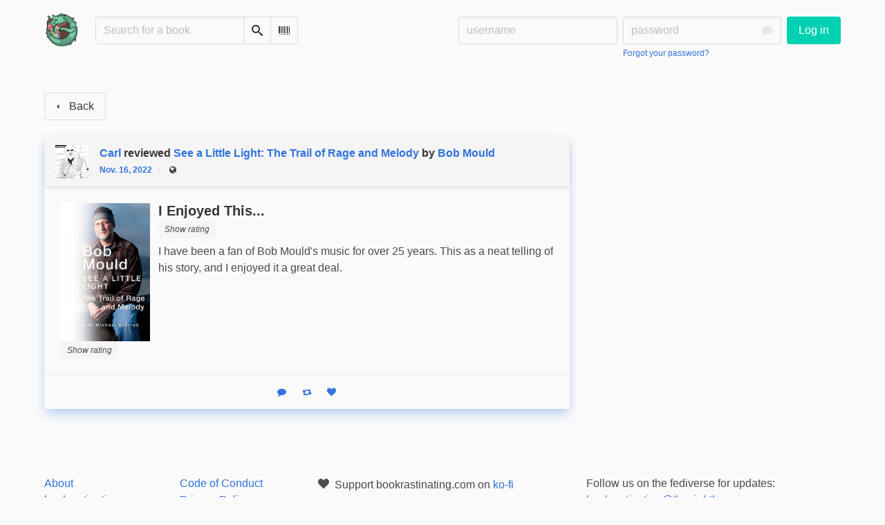

--- FILE ---
content_type: text/html; charset=utf-8
request_url: https://bookrastinating.com/user/strangefreeworld/review/37492/s/i-enjoyed-this
body_size: 5347
content:





<!DOCTYPE html>
<html lang="en">
<head>
    <title>Carl&#x27;s review of See a Little Light: The Trail of Rage and Melody - bookrastinating.com</title>
    <meta name="viewport" content="width=device-width, initial-scale=1">
    <link href="https://pub-1146fd6c5b9443ce8a2adde617e7847d.r2.dev/static/css/themes/bookwyrm-light.css" rel="stylesheet" type="text/css" />

    <link rel="search" type="application/opensearchdescription+xml" href="/opensearch.xml" title="bookrastinating.com search" />

    <link rel="shortcut icon" type="image/x-icon" href="https://pub-1146fd6c5b9443ce8a2adde617e7847d.r2.dev/images/logos/bookrastinating-64.png">
    <link rel="apple-touch-icon" href="https://pub-1146fd6c5b9443ce8a2adde617e7847d.r2.dev/images/logos/icon512_JCuaZ63.png">
    <link rel="manifest" href="/manifest.json" />

    
    



    <meta name="twitter:card" content="summary_large_image">
    <meta name="twitter:image" content="https://pub-1146fd6c5b9443ce8a2adde617e7847d.r2.dev/images/previews/covers/234441-4f19ecc4-81b9-43d8-831f-f46a94a9fc32.jpg">
    <meta name="og:image" content="https://pub-1146fd6c5b9443ce8a2adde617e7847d.r2.dev/images/previews/covers/234441-4f19ecc4-81b9-43d8-831f-f46a94a9fc32.jpg">


<meta name="twitter:title" content="Carl&#x27;s review of See a Little Light: The Trail of Rage and Melody - bookrastinating.com">
<meta name="og:title" content="Carl&#x27;s review of See a Little Light: The Trail of Rage and Melody - bookrastinating.com">


<meta name="twitter:description" content="Do you have a huge book backlog? Do you avoid doing things just to read? Do you read just to avoid doing things? Bookrastinating is here for you.">
<meta name="og:description" content="Do you have a huge book backlog? Do you avoid doing things just to read? Do you read just to avoid doing things? Bookrastinating is here for you.">



    
</head>
<body>

<nav class="navbar" aria-label="main navigation">
    <div class="container">
        
        
        <div class="navbar-brand">
            <a class="navbar-item" href="/">
                <img class="image logo" src="https://pub-1146fd6c5b9443ce8a2adde617e7847d.r2.dev/images/logos/bookrastinating-128.png" alt="bookrastinating.com home page" loading="lazy" decoding="async">
            </a>
            <form class="navbar-item column is-align-items-start pt-5" action="/search">
                <div class="field has-addons">
                    <div class="control">
                        
                            
                        
                        <input aria-label="Search for a book" id="tour-search" class="input" type="text" name="q" placeholder="Search for a book" value="" spellcheck="false">
                    </div>
                    <div class="control">
                        <button class="button" type="submit">
                            <span class="icon icon-search" title="Search">
                                <span class="is-sr-only">Search</span>
                            </span>
                        </button>
                    </div>
                    <div class="control">
                        <button class="button" type="button" data-modal-open="barcode-scanner-modal">
                            <span class="icon icon-barcode" title="Scan Barcode" id="tour-barcode">
                                <span class="is-sr-only">Scan Barcode</span>
                            </span>
                        </button>
                    </div>
                </div>
            </form>
            

<div class="modal " id="barcode-scanner-modal">
    <div class="modal-background" data-modal-close></div>
    <div class="modal-card" role="dialog" aria-modal="true" tabindex="-1" aria-described-by="barcode-scanner-modal_header">
        <header class="modal-card-head">
            <h2 class="modal-card-title mb-0" id="barcode-scanner-modal_header">
                
    
        Scan Barcode
    

            </h2>
            <button
                type="button"
                class="delete"
                aria-label="Close"
                data-modal-close
            ></button>
        </header>

        
        <section class="modal-card-body">
            
    <div class="block">
        <div id="barcode-scanner"></div>
    </div>

    <div id="barcode-camera-list" class="select is-small">
        <select>
        </select>
    </div>
    <template id="barcode-grant-access">
        <span class="icon icon-lock"></span>
        <span class="is-size-5">Requesting camera...</span><br/>
        <span>Grant access to the camera to scan a book's barcode.</span>
    </template>
    <template id="barcode-access-denied">
        <span class="icon icon-warning"></span>
        <span class="is-size-5">Access denied</span><br/>
        <span>Could not access camera</span>
    </template>
    <template id="barcode-scanning">
        <span class="icon icon-barcode"></span>
        <span class="is-size-5">Scanning...</span><br/>
        <span>Align your book's barcode with the camera.</span><span class="isbn"></span>
    </template>
    <template id="barcode-found">
        <span class="icon icon-check"></span>
        <span class="is-size-5">ISBN scanned</span><br/>
        Searching for book: <span class="isbn"></span>...
    </template>
    <div id="barcode-status" class="block"></div>

        </section>
        <footer class="modal-card-foot">
            
    <button class="button" type="button" data-modal-close>Cancel</button>

        </footer>
        
    </div>
    <button
        type="button"
        class="modal-close is-large"
        aria-label="Close"
        data-modal-close
    ></button>
</div>


            <button
                type="button"
                tabindex="0"
                class="navbar-burger pulldown-menu my-4 is-flex-touch is-align-items-center is-justify-content-center"
                data-controls="main_nav"
                aria-expanded="false"
                aria-label="Main navigation menu"
            >
                <i class="icon-dots-three-vertical" aria-hidden="true"></i>

                <strong
                    class="is-hidden  tag is-small px-1"
                    data-poll-wrapper
                >
                    <span class="is-sr-only">Notifications</span>
                    <strong data-poll="notifications" class="has-text-white">
                        
                    </strong>
                </strong>
            </button>
        </div>
        <div class="navbar-menu" id="main_nav">
            <div class="navbar-start" id="tour-navbar-start">
                
            </div>

            <div class="navbar-end">
            
                <div class="navbar-item pt-5 pb-0">
                    
                    <div class="columns">
                        <div class="column">
                            <form name="login" method="post" action="/login?next=/user/strangefreeworld/review/37492/s/i-enjoyed-this">
                                <input type="hidden" name="csrfmiddlewaretoken" value="WrH84bYfOK0k5CwGbUWA8QgcIhRUHVBFTseZCCDQbDjuAJMMFTWMjmmj9iscL6Kq">
                                <div class="columns is-variable is-1">
                                    <div class="column">
                                        <label class="is-sr-only" for="id_localname">Username:</label>
                                        <input type="text" name="localname" maxlength="150" class="input" required="" id="id_localname" placeholder="username">
                                    </div>
                                    <div class="column">
                                        <label class="is-sr-only" for="id_password">Password:</label>
                                        <div class="control has-icons-right">
                                            <input type="password" name="password" maxlength="128" class="input" required="" id="id_password" placeholder="password">
                                            <span data-password-icon data-for="id_password" class="icon is-right is-clickable">
                                                <button type="button" aria-controls="id_password" class="icon-eye-blocked" title="Show/Hide password"></button>
                                            </span>
                                        </div>
                                        <p class="help"><a href="/password-reset">Forgot your password?</a></p>
                                    </div>
                                    <div class="column is-narrow">
                                        <button class="button is-primary" type="submit">Log in</button>
                                    </div>
                                </div>
                            </form>
                        </div>
                        
                    </div>
                    
                </div>
                
            </div>
        </div>
        
        
    </div>
</nav>



<main class="section is-flex-grow-1">
    <div class="container">
        
            
            
            
<div class="columns">
    

    <div class="column is-two-thirds" id="feed">
        
<header class="block">
    <a href="/#feed" class="button" data-back>
        <span class="icon icon-arrow-left" aria-hidden="true"></span>
        <span>Back</span>
    </a>
</header>

<div class="thread-parent is-relative block">
    <div class="thread">
        
        <div class="is-main block">
            



    
        <article class="card">
    <header class="card-header">
        
<div
    class="card-header-title has-background-secondary is-block"
    id="anchor-37492"
>
    




<div class="media">
    <figure class="media-left" aria-hidden="true">
        <a class="image is-48x48" href="/user/strangefreeworld" tabindex="-1">
            

<img
    class="avatar image is-48x48"
    src="https://pub-1146fd6c5b9443ce8a2adde617e7847d.r2.dev/images/avatars/1b651692-9846-4166-985a-c99c4e017759.jpg"
    aria-hidden="true"
    alt="avatar for strangefreeworld"
    loading="lazy"
    decoding="async"
>

        </a>
    </figure>

    <div class="media-content">
        <h3 class="has-text-weight-bold">
            <span
                itemprop="author"
                itemscope
                itemtype="https://schema.org/Person"
            >
                
                    <meta itemprop="image" content="/images/avatars/1b651692-9846-4166-985a-c99c4e017759.jpg">
                

                <a
                    href="/user/strangefreeworld"
                    itemprop="url"
                >
                    <span itemprop="name">Carl</span>
                </a>
            </span>

            reviewed <a href="/book/234441/s/see-a-little-light-the-trail-of-rage-and-melody">See a Little Light: The Trail of Rage and Melody</a> by <a href="/author/36426/s/bob-mould">Bob Mould</a>

        </h3>
        <div class="breadcrumb has-dot-separator is-small">
            <ul class="is-flex is-align-items-center">
                <li>
                    <a href="https://bookrastinating.com/user/strangefreeworld/review/37492#anchor-37492">
                        Nov. 16, 2022
                    </a>
                </li>

                

                

                <li>
                

<span class="icon icon-globe" title="Public">
    <span class="is-sr-only">Public</span>
</span>



                </li>
            </ul>
        </div>
    </div>
</div>

</div>

    </header>

    
    <section class="card-content">
        



    







    <div class="columns is-gapless">
        
            
                
                    <div class="column is-cover">
                        <div class="columns is-mobile is-gapless">
                            <div class="column is-cover">
                                <a href="/book/234441/s/see-a-little-light-the-trail-of-rage-and-melody"><picture class="cover-container is-w-s-mobile is-h-l-tablet"><img
                alt="Bob Mould: See a Little Light: The Trail of Rage and Melody (2011)"
                class="book-cover"
                itemprop="thumbnailUrl"
                src="https://pub-1146fd6c5b9443ce8a2adde617e7847d.r2.dev/images/covers/82804463-a1ca-4cfb-8226-baa39464cfbd.jpeg"
            ></picture>
</a>

                                <span class="stars tag"><button type="button" data-controls="rating-04cb88ed1-1f57-4274-b3a7-7c63a79c132e" id="rating-button-04cb88ed1-1f57-4274-b3a7-7c63a79c132e" aria-pressed="false" data-disappear><em>Show rating </em></button><span class="is-hidden" id="rating-04cb88ed1-1f57-4274-b3a7-7c63a79c132e"><span class="is-sr-only">
                4 stars
            </span><span
                    class="
                        icon is-small mr-1
                        icon-star-full
                    "
                    aria-hidden="true"
                ></span><span
                    class="
                        icon is-small mr-1
                        icon-star-full
                    "
                    aria-hidden="true"
                ></span><span
                    class="
                        icon is-small mr-1
                        icon-star-full
                    "
                    aria-hidden="true"
                ></span><span
                    class="
                        icon is-small mr-1
                        icon-star-full
                    "
                    aria-hidden="true"
                ></span><span
                    class="
                        icon is-small mr-1
                        icon-star-empty
                    "
                    aria-hidden="true"
                ></span></span></span>


                                




                            </div>

                            <div class="column ml-3-mobile is-hidden-tablet">
                                <p></p>
                            </div>
                        </div>
                    </div>
                
            
        

        <article class="column ml-3-tablet my-3-mobile is-clipped">
            
            <header class="mb-2">
                <h3
                    class="title is-5 has-subtitle"
                    dir="auto"
                    itemprop="name"
                >
                    I Enjoyed This...
                </h3>

                <h4 class="subtitle is-6">
                    <span
                        class="is-hidden"
                        
                            itemprop="reviewRating"
                            itemscope
                            itemtype="https://schema.org/Rating"
                        
                    >
                        <meta itemprop="ratingValue" content="4">
                    </span>
                    <span class="stars tag"><button type="button" data-controls="rating-081c0b760-5866-459e-b12c-f8a7caa84f48" id="rating-button-081c0b760-5866-459e-b12c-f8a7caa84f48" aria-pressed="false" data-disappear><em>Show rating </em></button><span class="is-hidden" id="rating-081c0b760-5866-459e-b12c-f8a7caa84f48"><span class="is-sr-only">
                4 stars
            </span><span
                    class="
                        icon is-small mr-1
                        icon-star-full
                    "
                    aria-hidden="true"
                ></span><span
                    class="
                        icon is-small mr-1
                        icon-star-full
                    "
                    aria-hidden="true"
                ></span><span
                    class="
                        icon is-small mr-1
                        icon-star-full
                    "
                    aria-hidden="true"
                ></span><span
                    class="
                        icon is-small mr-1
                        icon-star-full
                    "
                    aria-hidden="true"
                ></span><span
                    class="
                        icon is-small mr-1
                        icon-star-empty
                    "
                    aria-hidden="true"
                ></span></span></span>

                </h4>
            </header>
            

            

            <div
                
            >
                

                
                    
                        





    
        
            
                
                    <div class="content">
                        <div
                            dir="auto"
                            class="preserve-whitespace"
                            itemprop="reviewBody"
                        >
                            <p>I have been a fan of Bob Mould's music for over 25 years. This as a neat telling of his story, and I enjoyed it a great deal.</p>
                        </div>
                    </div>
                
            
        
    


                    
                

                

                
            </div>
        </article>
    </div>







    </section>
    

    <footer class="card-footer has-background-tertiary">
        


    <div class="card-footer-item">
        <a href="/login">
            <span class="icon icon-comment is-small" title="Reply">
                <span class="is-sr-only">Reply</span>
            </span>

            <span class="icon icon-boost is-small ml-4" title="Boost status">
                <span class="is-sr-only">Boost status</span>
            </span>

            <span class="icon icon-heart is-small ml-4" title="Like status">
                <span class="is-sr-only">Like status</span>
            </span>
        </a>
    </div>



    </footer>

    


</article>

    


        </div>

        
    </div>
</div>



        
    </div>
</div>

            
        
    </div>
</main>

<div role="region" aria-live="polite" id="live-messages">
    <p id="status-success-message" class="live-message is-sr-only is-hidden">Successfully posted status</p>
    <p id="status-error-message" class="live-message notification is-danger p-3 pr-5 pl-5 is-hidden">Error posting status</p>
</div>



<footer class="footer">
    <div class="container">
        <div class="columns">
            <div class="column is-2">
                <p>
                    <a href="/about">About bookrastinating.com</a>
                </p>
                
                <p>
                    <a href="mailto:contact@bookrastinating.com">Contact site admin</a>
                </p>
                
                <p>
                    <a href="https://docs.joinbookwyrm.com/">Documentation</a>
                </p>
                
            </div>
            <div class="column is-2">
                <p>
                    <a href ="/conduct">Code of Conduct</a>
                </p>
                <p>
                    <a href ="/privacy">Privacy Policy</a>
                </p>
                
            </div>
            <div class="column content">
                
                <p>
                    <span class="icon icon-heart"></span>
                    Support bookrastinating.com on <a href="https://ko-fi.com/bookrastinating" target="_blank" rel="nofollow noopener noreferrer">ko-fi</a>
                </p>
                
                <p>
                BookWyrm's source code is freely available. You can contribute or report issues on <a href="https://github.com/bookwyrm-social/bookwyrm" target="_blank" rel="nofollow noopener noreferrer">GitHub</a>.
                </p>
            </div>
            
            <div class="column is-4">
                <p><p>Follow us on the fediverse for updates: <a href="https://thenighthas.me/@bookrastinating">bookrastinating@thenighthas.me</a></p>
<p>Logo credit: <a href="https://joelchrono12.xyz/">Joel Garcia</a></p>
<p>Support us on <a href="https://www.paypal.com/donate/?hosted_button_id=2G3GWGFJPXN6Q">Paypal</a> or <a href="https://ko-fi.com/bookrastinating">ko-fi</a> or <a href="https://liberapay.com/bookrastinating.com/donate">Liberapay</a>! All proceeds go towards server costs.</p></p>
            </div>
            
        </div>
    </div>
</footer>



<script nonce="JbqETfF82AkR+/45UL3pYg==">
    var csrf_token = 'WrH84bYfOK0k5CwGbUWA8QgcIhRUHVBFTseZCCDQbDjuAJMMFTWMjmmj9iscL6Kq';
</script>

<script src="https://pub-1146fd6c5b9443ce8a2adde617e7847d.r2.dev/static/js/bookwyrm.js?v=8a89cad7"></script>
<script src="https://pub-1146fd6c5b9443ce8a2adde617e7847d.r2.dev/static/js/localstorage.js?v=8a89cad7"></script>
<script src="https://pub-1146fd6c5b9443ce8a2adde617e7847d.r2.dev/static/js/status_cache.js?v=8a89cad7"></script>
<script src="https://pub-1146fd6c5b9443ce8a2adde617e7847d.r2.dev/static/js/vendor/quagga.min.js?v=8a89cad7"></script>
<script src="https://pub-1146fd6c5b9443ce8a2adde617e7847d.r2.dev/static/js/vendor/shepherd.min.js?v=8a89cad7"></script>
<script src="https://pub-1146fd6c5b9443ce8a2adde617e7847d.r2.dev/static/js/guided_tour.js?v=8a89cad7"></script>



</body>
</html>
